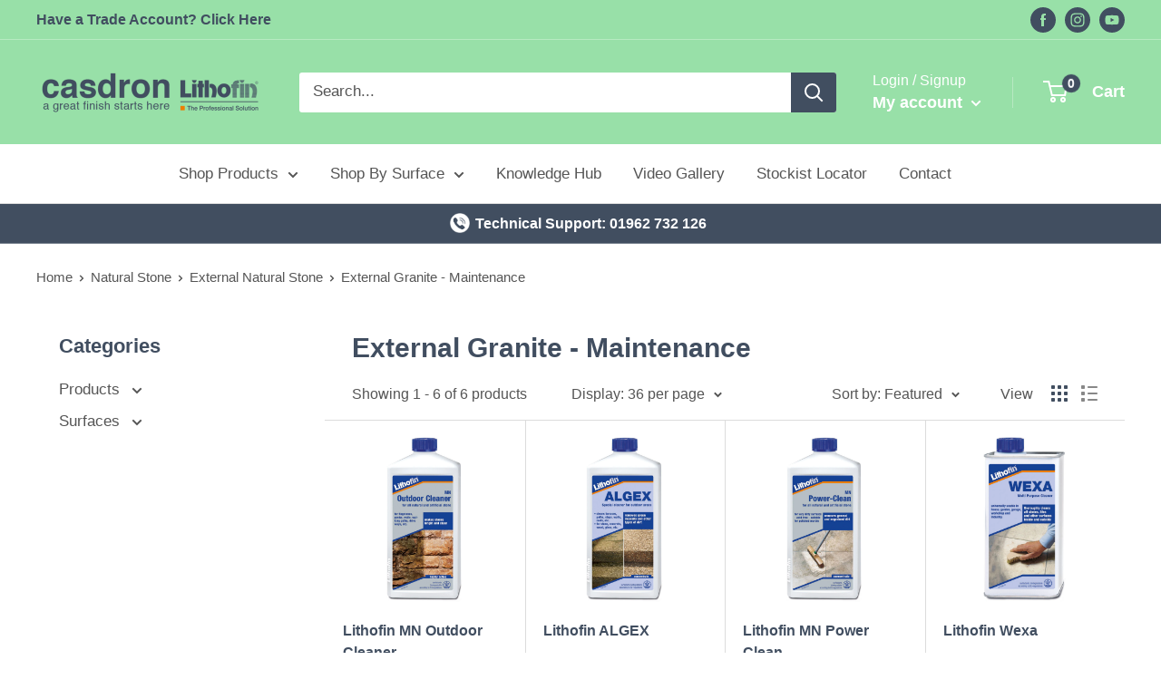

--- FILE ---
content_type: text/css
request_url: https://casdronhousehold.co.uk/cdn/shop/t/9/assets/custom.css?v=145421356143076499541684958003
body_size: 1568
content:
.announcement-bar .social-media__item svg{opacity:1;color:#414e60}.announcement-bar .social-media__item:hover svg{color:#fff}ul.nav-bar__linklist.list--unstyled{text-align:center}.mosaic--three-columns .mosaic__column:nth-child(2){flex-grow:1}@media only screen and (min-width:768px){.mosaic--large .mosaic__item>:first-child{min-height:500px}div#shopify-section-template--16081420517562__46e8666a-7f10-4071-8176-586c7e3274b0 h2.slideshow__title.heading.h1{color:#414e60;font-size:40px}div#shopify-section-template--16081420517562__46e8666a-7f10-4071-8176-586c7e3274b0 p.slideshow__content{font-size:26px;line-height:1.7em}div#shopify-section-template--16081420517562__767d1e0d-e863-4c11-8135-525fe57d7f89 .mosaic--two-columns .mosaic__column:first-child{flex-grow:1}div#shopify-section-template--16081420517562__767d1e0d-e863-4c11-8135-525fe57d7f89 .promo-block__inner{display:none}}@media only screen and (max-width:768px){.mosaic--large .mosaic__item>:first-child{min-height:420px}a#block-template--16081420517562__767d1e0d-e863-4c11-8135-525fe57d7f89-1680167189d18d1578-0{height:243px!important;min-height:154px!important}.product-gallery__carousel-wrapper{width:40%;margin-inline:auto}}.featured-product-containing-div{max-width:1100px;margin-left:auto;margin-right:auto}.featured-product .product-gallery__carousel-wrapper .aspect-ratio{padding-bottom:475px!important}.featured-product .product-gallery__carousel-wrapper .aspect-ratio img{height:475px;width:unset}.featured-product .scroller{display:none}.product-gallery__carousel-wrapper .product-gallery__size-limiter{max-width:200px!important}div#shopify-section-template--16081420517562__featured-product section.section{max-width:1100px;margin-inline:auto}@media only screen and (max-width:768px){.featured-product .product-gallery__carousel-wrapper .aspect-ratio img{max-height:250px}.featured-product .product-gallery__carousel-wrapper .aspect-ratio img{width:auto;margin-left:auto;margin-right:auto;display:block;position:static}.featured-product .product-gallery__carousel-wrapper .aspect-ratio{padding-bottom:0!important}div#shopify-section-template--16081420583098__4a2adbd6-fc7a-4ca5-9b19-b90bdf5e1429 h2.heading.h1{line-height:normal;padding-inline:1em;font-size:19px}}@media screen and (min-width: 641px){.card{border:0px!important}a#block-template--16081420517562__767d1e0d-e863-4c11-8135-525fe57d7f89-1680167189d18d1578-0{min-height:406px}}.document-links{min-height:100px}.document-links{text-align:center}.left-image{background-color:#414f60;color:#fff}.left-image,.right-image{width:50%}.left-image,.right-image{display:inline-block;font-size:1.7em;font-weight:700}.left-image span,.right-image span{height:100px;line-height:100px}.left-image .download-icon svg,.right-image .download-icon svg{vertical-align:middle;margin-bottom:5px}.left-image span svg,.right-image span svg{height:60px}.right-image{background-color:#f6bf80;color:#fff}.right-image{float:right}@media screen and (max-width: 641px){.when_to_use,.surfaces,.left-image,.right-image,.product-contact,.product-faq{width:100%!important}.announcement-bar ul.social-media__item-list.list--unstyled{text-align:center;align-items:center;align-content:center;justify-content:center;margin-bottom:6px}div#shopify-section-template--16081420517562__b4114c0d-8298-4b2b-9b72-2e06594c3c74 h2.heading.h1{font-size:21px}}div#shopify-section-template--16081420517562__46e8666a-7f10-4071-8176-586c7e3274b0 h2.slideshow__title.heading.h1{color:#414e60}.contact-faqs{max-width:1100px;margin-left:auto;margin-right:auto}.product-contact,.product-faq{display:inline-block;width:49%;padding-bottom:0!important;vertical-align:top}@media screen and (min-width: 1000px){.layout{display:flex;margin-left:-15px;margin-right:-15px}}.product-contact form{padding-top:60px}.rte img{display:block}.video-and-text{display:flex;background-color:#f7f7f7}.video-and-text-containing-div{max-width:1100px;margin-left:auto;margin-right:auto}.video-and-text_text{padding:100px 15px}.video-and-text_text,.video-and-text_video{width:50%;display:inline-block}.video-and-text_video{float:right;padding:100px 15px}.product-item__price-list.price-list .price{font-size:18px!important;color:#414e60}.info-popup{position:absolute;width:85%;height:auto;background-color:#233246;color:#fff;display:flex;justify-content:center;align-items:center;opacity:0;overflow:hidden;transition:.6s;z-index:1;pointer-events:none}.product-list--horizontal .info-popup{width:90%}.info-popup,.info-popup.top-row-item{top:0%;bottom:unset}.info-pop:after,.info-popup.top-row-item:after{top:unset;bottom:100%}.info-popup:after{position:absolute;content:" "}.info-popup span{padding:15px;font-size:15px;line-height:15px}.product-item:hover .info-popup{opacity:1}p.announcement-bar__content.announcement-bar__content--left{color:#414e60}.form__field,.contact-form .contact-form-containing-div .contact-form-contact-form-2 .kl-private-reset-css-Xuajs1 input[type=text],.contact-form .contact-form-containing-div .contact-form-contact-form-2 .kl-private-reset-css-Xuajs1 input[type=email],.gLivKg.gLivKg.gLivKg.gLivKg.gLivKg.gLivKg{background:transparent;box-shadow:none;border-top:0!important;border-left:0!important;border-right:0!important;border-bottom:1px solid #3c4654!important;color:#233247!important}.footer__block-item .heading span{line-height:1.7em}.footer__title{font-size:25.5px}.footer__block-item.footer__block-item--newsletter input{background:#fff}.footer__block-item.footer__block-item--newsletter button.form__submit.form__submit--tight.button.button--primary{width:100%;text-transform:uppercase}.template-product .plus-button:before,.template-product .plus-button:after{background-color:#98e0a8}.pdf-icon{content:url(https://cdn.shopify.com/s/files/1/0479/0904/4388/files/833px-PDF_file_icon.svg_23c2f589-6567-4093-a352-39309a058772.png?v=1607944307);height:30px;margin-right:10px;vertical-align:middle}div#shopify-section-template--16081420517562__a59eb36a-8385-48d1-a3f0-c646d020d9d9 span.promo-block__cta.button.button--floating{display:none}@media only screen and (max-width:768px){div#shopify-section-sections--16081421205690__announcement-bar p.announcement-bar__content.announcement-bar__content--left{display:inline-block;width:67%;vertical-align:middle}div#shopify-section-sections--16081421205690__announcement-bar ul.social-media__item-list.list--unstyled{display:inline-block;width:35%;text-align:right;vertical-align:middle;margin-bottom:0!important}div#shopify-section-sections--16081421205690__announcement-bar .container{padding-inline:1em}div#shopify-section-sections--16081421205690__announcement-bar .social-media__item svg{width:24px;height:24px}div#shopify-section-sections--16081421205690__announcement-bar a.announcement-bar__content.announcement-bar__content--left{display:inline-block!important}}.custom-brochures h2{color:#414e60!important;font-size:23px!important}div#shopify-section-template--16081420517562__featured-product header.section__header{text-align:center;justify-content:center}div#shopify-section-template--16081420517562__featured-collection h2{text-align:center;justify-content:center;align-items:center;align-content:center;width:100%!important;display:block;min-width:100%!important;max-width:100%!important}div#shopify-section-template--16081420517562__featured-collection .section__header-stack,div#shopify-section-template--16081420517562__collection-list .section__header-stack{width:100%}@media only screen and (min-width:768px){div#shopify-section-template--16081420517562__featured-collection h2,div#shopify-section-template--16081420517562__collection-list h2{position:relative;left:2.4em}.rich-text-bg-template--16081510891706__df92691f-72ea-4dd9-839f-8f38ac17ae5f{width:80%!important}}div#shopify-section-template--16081420517562__collection-list h2.section__title.heading.h3{width:100%!important;display:block;justify-content:center;animation:center;text-align:center}div#block-footer-0 .footer__collapsible-content .rte p:nth-child(2) strong:nth-child(3):before{background-image:url(https://cdn.shopify.com/s/files/1/0479/0904/4388/files/White_Email.png?v=1682451962);background-size:22px;display:inline-block;width:22px;height:22px;content:"";background-repeat:no-repeat;position:relative;top:5px;right:6px}div#block-footer-0 .footer__collapsible-content .rte p:nth-child(2) strong:nth-child(1):before{background-image:url(/cdn/shop/files/White_Call.png?v=1683228612);background-size:22px;display:inline-block;width:22px;height:22px;content:"";background-repeat:no-repeat;position:relative;top:5px;right:6px}.custom_announcement p.announcement-bar__content:before{background-image:url(/cdn/shop/files/White_Call.png?v=1683228612);background-size:22px;display:inline-block;width:22px;height:22px;content:"";background-repeat:no-repeat;position:relative;top:-1px;right:6px}.rich-text-bg-template--16081420583098__4a2adbd6-fc7a-4ca5-9b19-b90bdf5e1429 p:nth-child(1):before{background-image:url(/cdn/shop/files/Green_Call.png?v=1683228718);background-size:22px;display:inline-block;width:22px;height:22px;content:"";background-repeat:no-repeat;position:relative;top:4px;right:6px}.rich-text-bg-template--16081420583098__4a2adbd6-fc7a-4ca5-9b19-b90bdf5e1429 p:nth-child(2):before{background-image:url(/cdn/shop/files/Green_Fax.png?v=1683228718);background-size:22px;display:inline-block;width:22px;height:22px;content:"";background-repeat:no-repeat;position:relative;top:4px;right:6px}.rich-text-bg-template--16081420583098__4a2adbd6-fc7a-4ca5-9b19-b90bdf5e1429 p:nth-child(3):before{background-image:url(/cdn/shop/files/Green_Email.png?v=1683228717);background-size:22px;display:inline-block;width:22px;height:22px;content:"";background-repeat:no-repeat;position:relative;top:4px;right:6px}button.form__submit.form__submit--centered.button.button--primary.button--min-width{background:#98e0a8}button.form__submit.form__submit--centered.button.button--primary.button--min-width:hover{background:#414e60}@media only screen and (min-width:768px){.hideond{display:none!important}}@media only screen and (max-width:768px){.hideonm{display:none!important}div#block-footer-0 .footer__collapsible-content .rte p strong{padding-left:10px}.custom-brochures{margin-bottom:3em}}div#shopify-section-template--16081420517562__b4114c0d-8298-4b2b-9b72-2e06594c3c74{background:#414e60;padding-block:1px;color:#fff}div#shopify-section-template--16081420517562__b4114c0d-8298-4b2b-9b72-2e06594c3c74 h2.heading.h1{color:#fff}div#shopify-section-template--16081420517562__b4114c0d-8298-4b2b-9b72-2e06594c3c74 .rte p:nth-child(3){font-size:23px;font-weight:700;color:#98e0a8}div#shopify-section-template--16081420517562__b4114c0d-8298-4b2b-9b72-2e06594c3c74 .rte p:nth-child(3) a{color:#98e0a8;font-weight:700;text-decoration:none}div#shopify-section-template--16081420517562__b4114c0d-8298-4b2b-9b72-2e06594c3c74 .rte p:nth-child(3) a:hover{color:#fff}div#shopify-section-template--16081420517562__b4114c0d-8298-4b2b-9b72-2e06594c3c74 .rte p:nth-child(3):before{background-image:url(/cdn/shop/files/Green_Call.png?v=1683228718);background-size:22px;display:inline-block;width:22px;height:22px;content:"";background-repeat:no-repeat;position:relative;top:3px;right:6px}.template-index .custom-brochures{margin-block:2em;margin-bottom:4em}div#shopify-section-template--16081420517562__featured-product,.featured-product .card__section,.featured-product .card{background:#eee}div#shopify-section-template--16081420517562__featured-product section.section{padding-block:3em}.featured-product .block-swatch__item{border-color:#a3a3a3}.featured-product input.quantity-selector__value{border-color:#a3a3a3!important}.featured-product .quantity-selector.quantity-selector--product{border-color:#a3a3a3}@media only screen and (max-width:768px){.promo-block__inner{bottom:117%!important}.promo-block:hover .promo-block__inner{bottom:0!important}}@media only screen and (max-width:450px){div#shopify-section-template--16081420517562__b4114c0d-8298-4b2b-9b72-2e06594c3c74 .rte p:nth-child(3){width:85%;margin-inline:auto}}.featured-product hr.card__separator{border-color:#a3a3a3}.featured-product .card__section{margin-top:-10px!important;position:relative;top:-5px}
/*# sourceMappingURL=/cdn/shop/t/9/assets/custom.css.map?v=145421356143076499541684958003 */


--- FILE ---
content_type: text/javascript
request_url: https://casdronhousehold.co.uk/cdn/shop/t/9/assets/custom.js?v=77057932443334795061680511432
body_size: -581
content:




$(document).ready(function() {
$('.mobile-menu__section.mobile-menu__section--loose .mobile-menu__help-wrapper:nth-child(2) span').html('Call us <a href="tel:01962732126">01962 732126</a>');
$('.promo-block__image-wrapper').not('.template-product .promo-block__image-wrapper').each(function() {
  var bgset = $(this).attr('data-bgset');
  var bgImageUrl = bgset.split('[--phone]')[0].trim();
  $(this).css('background-image', 'url(' + bgImageUrl + ')');
});
});

